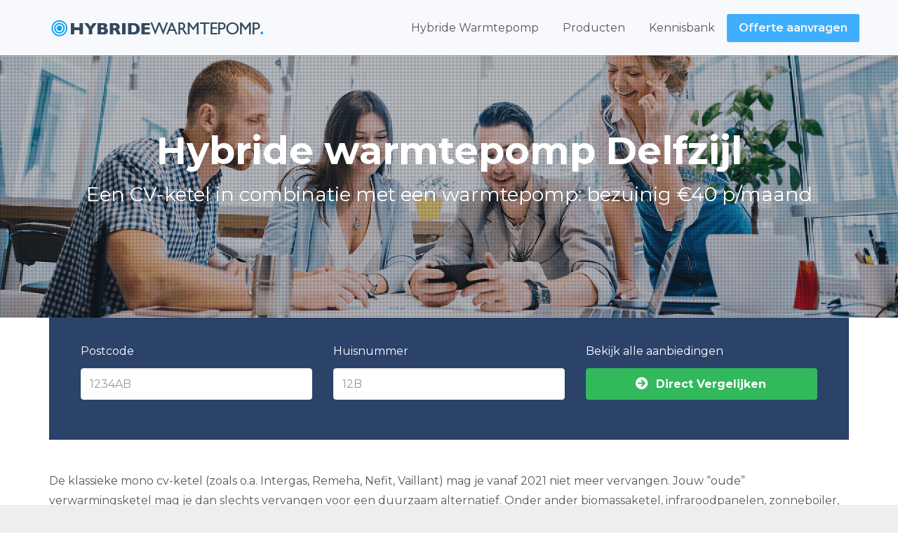

--- FILE ---
content_type: text/html; charset=UTF-8
request_url: https://www.hybridewarmtepompvergelijken.nl/delfzijl/
body_size: 17529
content:
<!DOCTYPE html>
<html lang="nl-NL" class="js">
<head>
        <meta charset="UTF-8">
    <meta http-equiv="X-UA-Compatible" content="IE=edge">
    <meta name="viewport" content="width=device-width, initial-scale=1">
    <!-- The above 3 meta tags *must* come first in the head; any other head content must come *after* these tags -->

    <link rel="profile" href="http://gmpg.org/xfn/11">
    <link rel="pingback" href="https://www.hybridewarmtepompvergelijken.nl/xmlrpc.php">

    <meta name='robots' content='index, follow, max-image-preview:large, max-snippet:-1, max-video-preview:-1' />

	<!-- This site is optimized with the Yoast SEO plugin v26.7 - https://yoast.com/wordpress/plugins/seo/ -->
	<title>Hybride warmtepomp Delfzijl | Buitenlucht of Ventilatie pomp</title>
<link data-rocket-preload as="style" href="https://fonts.googleapis.com/css?family=Montserrat%3A100%2C200%2C300%2C400%2C500%2C600%2C700%2C800%2C900%2C100italic%2C200italic%2C300italic%2C400italic%2C500italic%2C600italic%2C700italic%2C800italic%2C900italic&#038;display=swap" rel="preload">
<link href="https://fonts.googleapis.com/css?family=Montserrat%3A100%2C200%2C300%2C400%2C500%2C600%2C700%2C800%2C900%2C100italic%2C200italic%2C300italic%2C400italic%2C500italic%2C600italic%2C700italic%2C800italic%2C900italic&#038;display=swap" media="print" onload="this.media=&#039;all&#039;" rel="stylesheet">
<noscript data-wpr-hosted-gf-parameters=""><link rel="stylesheet" href="https://fonts.googleapis.com/css?family=Montserrat%3A100%2C200%2C300%2C400%2C500%2C600%2C700%2C800%2C900%2C100italic%2C200italic%2C300italic%2C400italic%2C500italic%2C600italic%2C700italic%2C800italic%2C900italic&#038;display=swap"></noscript>
	<meta name="description" content="Wil jij een hybride warmtepomp laten installeren in jouw woning in Delfzijl? Bekijk hier alle info over de buitenlucht- of ventilatiewarmtepomp. Betaalbaar, hoge subsidies en gemakkelijk te installeren. Vind direct een geschikt installatiebedrijf uit de buurt." />
	<link rel="canonical" href="https://www.hybridewarmtepompvergelijken.nl/delfzijl/" />
	<meta property="og:locale" content="nl_NL" />
	<meta property="og:type" content="article" />
	<meta property="og:title" content="Hybride warmtepomp Delfzijl | Buitenlucht of Ventilatie pomp" />
	<meta property="og:description" content="Wil jij een hybride warmtepomp laten installeren in jouw woning in Delfzijl? Bekijk hier alle info over de buitenlucht- of ventilatiewarmtepomp. Betaalbaar, hoge subsidies en gemakkelijk te installeren. Vind direct een geschikt installatiebedrijf uit de buurt." />
	<meta property="og:url" content="https://www.hybridewarmtepompvergelijken.nl/delfzijl/" />
	<meta property="og:site_name" content="Hybride Warmtepomp Vergelijken" />
	<meta property="article:modified_time" content="2018-06-01T12:29:54+00:00" />
	<meta property="og:image" content="https://www.hybridewarmtepompvergelijken.nl/wp-content/uploads/2018/05/hybride-warmtepomp-delfzijl.png" />
	<meta name="twitter:card" content="summary_large_image" />
	<meta name="twitter:label1" content="Geschatte leestijd" />
	<meta name="twitter:data1" content="11 minuten" />
	<script type="application/ld+json" class="yoast-schema-graph">{"@context":"https://schema.org","@graph":[{"@type":"WebPage","@id":"https://www.hybridewarmtepompvergelijken.nl/delfzijl/","url":"https://www.hybridewarmtepompvergelijken.nl/delfzijl/","name":"Hybride warmtepomp Delfzijl | Buitenlucht of Ventilatie pomp","isPartOf":{"@id":"https://www.hybridewarmtepompvergelijken.nl/#website"},"primaryImageOfPage":{"@id":"https://www.hybridewarmtepompvergelijken.nl/delfzijl/#primaryimage"},"image":{"@id":"https://www.hybridewarmtepompvergelijken.nl/delfzijl/#primaryimage"},"thumbnailUrl":"https://www.hybridewarmtepompvergelijken.nl/wp-content/uploads/2018/05/hybride-warmtepomp-delfzijl.png","datePublished":"2018-06-01T12:24:40+00:00","dateModified":"2018-06-01T12:29:54+00:00","description":"Wil jij een hybride warmtepomp laten installeren in jouw woning in Delfzijl? Bekijk hier alle info over de buitenlucht- of ventilatiewarmtepomp. Betaalbaar, hoge subsidies en gemakkelijk te installeren. Vind direct een geschikt installatiebedrijf uit de buurt.","breadcrumb":{"@id":"https://www.hybridewarmtepompvergelijken.nl/delfzijl/#breadcrumb"},"inLanguage":"nl-NL","potentialAction":[{"@type":"ReadAction","target":["https://www.hybridewarmtepompvergelijken.nl/delfzijl/"]}]},{"@type":"ImageObject","inLanguage":"nl-NL","@id":"https://www.hybridewarmtepompvergelijken.nl/delfzijl/#primaryimage","url":"https://www.hybridewarmtepompvergelijken.nl/wp-content/uploads/2018/05/hybride-warmtepomp-delfzijl.png","contentUrl":"https://www.hybridewarmtepompvergelijken.nl/wp-content/uploads/2018/05/hybride-warmtepomp-delfzijl.png"},{"@type":"BreadcrumbList","@id":"https://www.hybridewarmtepompvergelijken.nl/delfzijl/#breadcrumb","itemListElement":[{"@type":"ListItem","position":1,"name":"Home","item":"https://www.hybridewarmtepompvergelijken.nl/"},{"@type":"ListItem","position":2,"name":"Hybride warmtepomp Delfzijl"}]},{"@type":"WebSite","@id":"https://www.hybridewarmtepompvergelijken.nl/#website","url":"https://www.hybridewarmtepompvergelijken.nl/","name":"Hybride Warmtepomp Vergelijken","description":"Een hybride warmtepomp systeem installatie","potentialAction":[{"@type":"SearchAction","target":{"@type":"EntryPoint","urlTemplate":"https://www.hybridewarmtepompvergelijken.nl/?s={search_term_string}"},"query-input":{"@type":"PropertyValueSpecification","valueRequired":true,"valueName":"search_term_string"}}],"inLanguage":"nl-NL"}]}</script>
	<!-- / Yoast SEO plugin. -->


<link rel='dns-prefetch' href='//fonts.googleapis.com' />
<link href='https://fonts.gstatic.com' crossorigin rel='preconnect' />
<link rel="alternate" type="application/rss+xml" title="Hybride Warmtepomp Vergelijken &raquo; feed" href="https://www.hybridewarmtepompvergelijken.nl/feed/" />
<link rel="alternate" type="application/rss+xml" title="Hybride Warmtepomp Vergelijken &raquo; reacties feed" href="https://www.hybridewarmtepompvergelijken.nl/comments/feed/" />
<link rel="alternate" title="oEmbed (JSON)" type="application/json+oembed" href="https://www.hybridewarmtepompvergelijken.nl/wp-json/oembed/1.0/embed?url=https%3A%2F%2Fwww.hybridewarmtepompvergelijken.nl%2Fdelfzijl%2F" />
<link rel="alternate" title="oEmbed (XML)" type="text/xml+oembed" href="https://www.hybridewarmtepompvergelijken.nl/wp-json/oembed/1.0/embed?url=https%3A%2F%2Fwww.hybridewarmtepompvergelijken.nl%2Fdelfzijl%2F&#038;format=xml" />
<style id='wp-img-auto-sizes-contain-inline-css' type='text/css'>
img:is([sizes=auto i],[sizes^="auto," i]){contain-intrinsic-size:3000px 1500px}
/*# sourceURL=wp-img-auto-sizes-contain-inline-css */
</style>
<style id='wp-emoji-styles-inline-css' type='text/css'>

	img.wp-smiley, img.emoji {
		display: inline !important;
		border: none !important;
		box-shadow: none !important;
		height: 1em !important;
		width: 1em !important;
		margin: 0 0.07em !important;
		vertical-align: -0.1em !important;
		background: none !important;
		padding: 0 !important;
	}
/*# sourceURL=wp-emoji-styles-inline-css */
</style>
<style id='wp-block-library-inline-css' type='text/css'>
:root{--wp-block-synced-color:#7a00df;--wp-block-synced-color--rgb:122,0,223;--wp-bound-block-color:var(--wp-block-synced-color);--wp-editor-canvas-background:#ddd;--wp-admin-theme-color:#007cba;--wp-admin-theme-color--rgb:0,124,186;--wp-admin-theme-color-darker-10:#006ba1;--wp-admin-theme-color-darker-10--rgb:0,107,160.5;--wp-admin-theme-color-darker-20:#005a87;--wp-admin-theme-color-darker-20--rgb:0,90,135;--wp-admin-border-width-focus:2px}@media (min-resolution:192dpi){:root{--wp-admin-border-width-focus:1.5px}}.wp-element-button{cursor:pointer}:root .has-very-light-gray-background-color{background-color:#eee}:root .has-very-dark-gray-background-color{background-color:#313131}:root .has-very-light-gray-color{color:#eee}:root .has-very-dark-gray-color{color:#313131}:root .has-vivid-green-cyan-to-vivid-cyan-blue-gradient-background{background:linear-gradient(135deg,#00d084,#0693e3)}:root .has-purple-crush-gradient-background{background:linear-gradient(135deg,#34e2e4,#4721fb 50%,#ab1dfe)}:root .has-hazy-dawn-gradient-background{background:linear-gradient(135deg,#faaca8,#dad0ec)}:root .has-subdued-olive-gradient-background{background:linear-gradient(135deg,#fafae1,#67a671)}:root .has-atomic-cream-gradient-background{background:linear-gradient(135deg,#fdd79a,#004a59)}:root .has-nightshade-gradient-background{background:linear-gradient(135deg,#330968,#31cdcf)}:root .has-midnight-gradient-background{background:linear-gradient(135deg,#020381,#2874fc)}:root{--wp--preset--font-size--normal:16px;--wp--preset--font-size--huge:42px}.has-regular-font-size{font-size:1em}.has-larger-font-size{font-size:2.625em}.has-normal-font-size{font-size:var(--wp--preset--font-size--normal)}.has-huge-font-size{font-size:var(--wp--preset--font-size--huge)}.has-text-align-center{text-align:center}.has-text-align-left{text-align:left}.has-text-align-right{text-align:right}.has-fit-text{white-space:nowrap!important}#end-resizable-editor-section{display:none}.aligncenter{clear:both}.items-justified-left{justify-content:flex-start}.items-justified-center{justify-content:center}.items-justified-right{justify-content:flex-end}.items-justified-space-between{justify-content:space-between}.screen-reader-text{border:0;clip-path:inset(50%);height:1px;margin:-1px;overflow:hidden;padding:0;position:absolute;width:1px;word-wrap:normal!important}.screen-reader-text:focus{background-color:#ddd;clip-path:none;color:#444;display:block;font-size:1em;height:auto;left:5px;line-height:normal;padding:15px 23px 14px;text-decoration:none;top:5px;width:auto;z-index:100000}html :where(.has-border-color){border-style:solid}html :where([style*=border-top-color]){border-top-style:solid}html :where([style*=border-right-color]){border-right-style:solid}html :where([style*=border-bottom-color]){border-bottom-style:solid}html :where([style*=border-left-color]){border-left-style:solid}html :where([style*=border-width]){border-style:solid}html :where([style*=border-top-width]){border-top-style:solid}html :where([style*=border-right-width]){border-right-style:solid}html :where([style*=border-bottom-width]){border-bottom-style:solid}html :where([style*=border-left-width]){border-left-style:solid}html :where(img[class*=wp-image-]){height:auto;max-width:100%}:where(figure){margin:0 0 1em}html :where(.is-position-sticky){--wp-admin--admin-bar--position-offset:var(--wp-admin--admin-bar--height,0px)}@media screen and (max-width:600px){html :where(.is-position-sticky){--wp-admin--admin-bar--position-offset:0px}}

/*# sourceURL=wp-block-library-inline-css */
</style><style id='global-styles-inline-css' type='text/css'>
:root{--wp--preset--aspect-ratio--square: 1;--wp--preset--aspect-ratio--4-3: 4/3;--wp--preset--aspect-ratio--3-4: 3/4;--wp--preset--aspect-ratio--3-2: 3/2;--wp--preset--aspect-ratio--2-3: 2/3;--wp--preset--aspect-ratio--16-9: 16/9;--wp--preset--aspect-ratio--9-16: 9/16;--wp--preset--color--black: #000000;--wp--preset--color--cyan-bluish-gray: #abb8c3;--wp--preset--color--white: #ffffff;--wp--preset--color--pale-pink: #f78da7;--wp--preset--color--vivid-red: #cf2e2e;--wp--preset--color--luminous-vivid-orange: #ff6900;--wp--preset--color--luminous-vivid-amber: #fcb900;--wp--preset--color--light-green-cyan: #7bdcb5;--wp--preset--color--vivid-green-cyan: #00d084;--wp--preset--color--pale-cyan-blue: #8ed1fc;--wp--preset--color--vivid-cyan-blue: #0693e3;--wp--preset--color--vivid-purple: #9b51e0;--wp--preset--gradient--vivid-cyan-blue-to-vivid-purple: linear-gradient(135deg,rgb(6,147,227) 0%,rgb(155,81,224) 100%);--wp--preset--gradient--light-green-cyan-to-vivid-green-cyan: linear-gradient(135deg,rgb(122,220,180) 0%,rgb(0,208,130) 100%);--wp--preset--gradient--luminous-vivid-amber-to-luminous-vivid-orange: linear-gradient(135deg,rgb(252,185,0) 0%,rgb(255,105,0) 100%);--wp--preset--gradient--luminous-vivid-orange-to-vivid-red: linear-gradient(135deg,rgb(255,105,0) 0%,rgb(207,46,46) 100%);--wp--preset--gradient--very-light-gray-to-cyan-bluish-gray: linear-gradient(135deg,rgb(238,238,238) 0%,rgb(169,184,195) 100%);--wp--preset--gradient--cool-to-warm-spectrum: linear-gradient(135deg,rgb(74,234,220) 0%,rgb(151,120,209) 20%,rgb(207,42,186) 40%,rgb(238,44,130) 60%,rgb(251,105,98) 80%,rgb(254,248,76) 100%);--wp--preset--gradient--blush-light-purple: linear-gradient(135deg,rgb(255,206,236) 0%,rgb(152,150,240) 100%);--wp--preset--gradient--blush-bordeaux: linear-gradient(135deg,rgb(254,205,165) 0%,rgb(254,45,45) 50%,rgb(107,0,62) 100%);--wp--preset--gradient--luminous-dusk: linear-gradient(135deg,rgb(255,203,112) 0%,rgb(199,81,192) 50%,rgb(65,88,208) 100%);--wp--preset--gradient--pale-ocean: linear-gradient(135deg,rgb(255,245,203) 0%,rgb(182,227,212) 50%,rgb(51,167,181) 100%);--wp--preset--gradient--electric-grass: linear-gradient(135deg,rgb(202,248,128) 0%,rgb(113,206,126) 100%);--wp--preset--gradient--midnight: linear-gradient(135deg,rgb(2,3,129) 0%,rgb(40,116,252) 100%);--wp--preset--font-size--small: 13px;--wp--preset--font-size--medium: 20px;--wp--preset--font-size--large: 36px;--wp--preset--font-size--x-large: 42px;--wp--preset--spacing--20: 0.44rem;--wp--preset--spacing--30: 0.67rem;--wp--preset--spacing--40: 1rem;--wp--preset--spacing--50: 1.5rem;--wp--preset--spacing--60: 2.25rem;--wp--preset--spacing--70: 3.38rem;--wp--preset--spacing--80: 5.06rem;--wp--preset--shadow--natural: 6px 6px 9px rgba(0, 0, 0, 0.2);--wp--preset--shadow--deep: 12px 12px 50px rgba(0, 0, 0, 0.4);--wp--preset--shadow--sharp: 6px 6px 0px rgba(0, 0, 0, 0.2);--wp--preset--shadow--outlined: 6px 6px 0px -3px rgb(255, 255, 255), 6px 6px rgb(0, 0, 0);--wp--preset--shadow--crisp: 6px 6px 0px rgb(0, 0, 0);}:where(.is-layout-flex){gap: 0.5em;}:where(.is-layout-grid){gap: 0.5em;}body .is-layout-flex{display: flex;}.is-layout-flex{flex-wrap: wrap;align-items: center;}.is-layout-flex > :is(*, div){margin: 0;}body .is-layout-grid{display: grid;}.is-layout-grid > :is(*, div){margin: 0;}:where(.wp-block-columns.is-layout-flex){gap: 2em;}:where(.wp-block-columns.is-layout-grid){gap: 2em;}:where(.wp-block-post-template.is-layout-flex){gap: 1.25em;}:where(.wp-block-post-template.is-layout-grid){gap: 1.25em;}.has-black-color{color: var(--wp--preset--color--black) !important;}.has-cyan-bluish-gray-color{color: var(--wp--preset--color--cyan-bluish-gray) !important;}.has-white-color{color: var(--wp--preset--color--white) !important;}.has-pale-pink-color{color: var(--wp--preset--color--pale-pink) !important;}.has-vivid-red-color{color: var(--wp--preset--color--vivid-red) !important;}.has-luminous-vivid-orange-color{color: var(--wp--preset--color--luminous-vivid-orange) !important;}.has-luminous-vivid-amber-color{color: var(--wp--preset--color--luminous-vivid-amber) !important;}.has-light-green-cyan-color{color: var(--wp--preset--color--light-green-cyan) !important;}.has-vivid-green-cyan-color{color: var(--wp--preset--color--vivid-green-cyan) !important;}.has-pale-cyan-blue-color{color: var(--wp--preset--color--pale-cyan-blue) !important;}.has-vivid-cyan-blue-color{color: var(--wp--preset--color--vivid-cyan-blue) !important;}.has-vivid-purple-color{color: var(--wp--preset--color--vivid-purple) !important;}.has-black-background-color{background-color: var(--wp--preset--color--black) !important;}.has-cyan-bluish-gray-background-color{background-color: var(--wp--preset--color--cyan-bluish-gray) !important;}.has-white-background-color{background-color: var(--wp--preset--color--white) !important;}.has-pale-pink-background-color{background-color: var(--wp--preset--color--pale-pink) !important;}.has-vivid-red-background-color{background-color: var(--wp--preset--color--vivid-red) !important;}.has-luminous-vivid-orange-background-color{background-color: var(--wp--preset--color--luminous-vivid-orange) !important;}.has-luminous-vivid-amber-background-color{background-color: var(--wp--preset--color--luminous-vivid-amber) !important;}.has-light-green-cyan-background-color{background-color: var(--wp--preset--color--light-green-cyan) !important;}.has-vivid-green-cyan-background-color{background-color: var(--wp--preset--color--vivid-green-cyan) !important;}.has-pale-cyan-blue-background-color{background-color: var(--wp--preset--color--pale-cyan-blue) !important;}.has-vivid-cyan-blue-background-color{background-color: var(--wp--preset--color--vivid-cyan-blue) !important;}.has-vivid-purple-background-color{background-color: var(--wp--preset--color--vivid-purple) !important;}.has-black-border-color{border-color: var(--wp--preset--color--black) !important;}.has-cyan-bluish-gray-border-color{border-color: var(--wp--preset--color--cyan-bluish-gray) !important;}.has-white-border-color{border-color: var(--wp--preset--color--white) !important;}.has-pale-pink-border-color{border-color: var(--wp--preset--color--pale-pink) !important;}.has-vivid-red-border-color{border-color: var(--wp--preset--color--vivid-red) !important;}.has-luminous-vivid-orange-border-color{border-color: var(--wp--preset--color--luminous-vivid-orange) !important;}.has-luminous-vivid-amber-border-color{border-color: var(--wp--preset--color--luminous-vivid-amber) !important;}.has-light-green-cyan-border-color{border-color: var(--wp--preset--color--light-green-cyan) !important;}.has-vivid-green-cyan-border-color{border-color: var(--wp--preset--color--vivid-green-cyan) !important;}.has-pale-cyan-blue-border-color{border-color: var(--wp--preset--color--pale-cyan-blue) !important;}.has-vivid-cyan-blue-border-color{border-color: var(--wp--preset--color--vivid-cyan-blue) !important;}.has-vivid-purple-border-color{border-color: var(--wp--preset--color--vivid-purple) !important;}.has-vivid-cyan-blue-to-vivid-purple-gradient-background{background: var(--wp--preset--gradient--vivid-cyan-blue-to-vivid-purple) !important;}.has-light-green-cyan-to-vivid-green-cyan-gradient-background{background: var(--wp--preset--gradient--light-green-cyan-to-vivid-green-cyan) !important;}.has-luminous-vivid-amber-to-luminous-vivid-orange-gradient-background{background: var(--wp--preset--gradient--luminous-vivid-amber-to-luminous-vivid-orange) !important;}.has-luminous-vivid-orange-to-vivid-red-gradient-background{background: var(--wp--preset--gradient--luminous-vivid-orange-to-vivid-red) !important;}.has-very-light-gray-to-cyan-bluish-gray-gradient-background{background: var(--wp--preset--gradient--very-light-gray-to-cyan-bluish-gray) !important;}.has-cool-to-warm-spectrum-gradient-background{background: var(--wp--preset--gradient--cool-to-warm-spectrum) !important;}.has-blush-light-purple-gradient-background{background: var(--wp--preset--gradient--blush-light-purple) !important;}.has-blush-bordeaux-gradient-background{background: var(--wp--preset--gradient--blush-bordeaux) !important;}.has-luminous-dusk-gradient-background{background: var(--wp--preset--gradient--luminous-dusk) !important;}.has-pale-ocean-gradient-background{background: var(--wp--preset--gradient--pale-ocean) !important;}.has-electric-grass-gradient-background{background: var(--wp--preset--gradient--electric-grass) !important;}.has-midnight-gradient-background{background: var(--wp--preset--gradient--midnight) !important;}.has-small-font-size{font-size: var(--wp--preset--font-size--small) !important;}.has-medium-font-size{font-size: var(--wp--preset--font-size--medium) !important;}.has-large-font-size{font-size: var(--wp--preset--font-size--large) !important;}.has-x-large-font-size{font-size: var(--wp--preset--font-size--x-large) !important;}
/*# sourceURL=global-styles-inline-css */
</style>

<style id='classic-theme-styles-inline-css' type='text/css'>
/*! This file is auto-generated */
.wp-block-button__link{color:#fff;background-color:#32373c;border-radius:9999px;box-shadow:none;text-decoration:none;padding:calc(.667em + 2px) calc(1.333em + 2px);font-size:1.125em}.wp-block-file__button{background:#32373c;color:#fff;text-decoration:none}
/*# sourceURL=/wp-includes/css/classic-themes.min.css */
</style>
<link data-minify="1" rel='stylesheet' id='bootstrap-css' href='https://www.hybridewarmtepompvergelijken.nl/wp-content/cache/min/1/wp-content/themes/warmtepomp/bower_components/bootstrap/dist/css/bootstrap.min.css?ver=1674476665' type='text/css' media='all' />
<link data-minify="1" rel='stylesheet' id='fontawesome-css' href='https://www.hybridewarmtepompvergelijken.nl/wp-content/cache/min/1/wp-content/themes/warmtepomp/bower_components/fontawesome/css/font-awesome.min.css?ver=1674476665' type='text/css' media='all' />
<link rel='stylesheet' id='animate-css' href='https://www.hybridewarmtepompvergelijken.nl/wp-content/themes/warmtepomp/bower_components/animate.css/animate.min.css?ver=6.9' type='text/css' media='all' />
<link data-minify="1" rel='stylesheet' id='magnific-popup-css' href='https://www.hybridewarmtepompvergelijken.nl/wp-content/cache/min/1/wp-content/themes/warmtepomp/bower_components/magnific-popup/dist/magnific-popup.css?ver=1674476665' type='text/css' media='all' />
<link data-minify="1" rel='stylesheet' id='leadinjection-style-css' href='https://www.hybridewarmtepompvergelijken.nl/wp-content/cache/min/1/wp-content/themes/warmtepomp/style.css?ver=1674476665' type='text/css' media='all' />
<link data-minify="1" rel='stylesheet' id='mm_icomoon-css' href='https://www.hybridewarmtepompvergelijken.nl/wp-content/cache/min/1/wp-content/plugins/mega_main_menu/framework/src/css/icomoon.css?ver=1674476665' type='text/css' media='all' />
<link data-minify="1" rel='stylesheet' id='mmm_mega_main_menu-css' href='https://www.hybridewarmtepompvergelijken.nl/wp-content/cache/min/1/wp-content/plugins/mega_main_menu/src/css/cache.skin.css?ver=1674476665' type='text/css' media='all' />
<link data-minify="1" rel='stylesheet' id='js_composer_front-css' href='https://www.hybridewarmtepompvergelijken.nl/wp-content/cache/min/1/wp-content/plugins/js_composer/assets/css/js_composer.min.css?ver=1674476665' type='text/css' media='all' />
<link data-minify="1" rel='stylesheet' id='bsf-Defaults-css' href='https://www.hybridewarmtepompvergelijken.nl/wp-content/cache/min/1/wp-content/uploads/smile_fonts/Defaults/Defaults.css?ver=1674476666' type='text/css' media='all' />
<link data-minify="1" rel='stylesheet' id='ultimate-vc-addons-style-min-css' href='https://www.hybridewarmtepompvergelijken.nl/wp-content/cache/min/1/wp-content/plugins/Ultimate_VC_Addons/assets/min-css/ultimate.min.css?ver=1674476666' type='text/css' media='all' />
<noscript></noscript><script type="text/javascript" src="https://www.hybridewarmtepompvergelijken.nl/wp-includes/js/jquery/jquery.min.js?ver=3.7.1" id="jquery-core-js"></script>
<script type="text/javascript" src="https://www.hybridewarmtepompvergelijken.nl/wp-includes/js/jquery/jquery-migrate.min.js?ver=3.4.1" id="jquery-migrate-js" data-rocket-defer defer></script>
<script type="text/javascript" src="https://www.hybridewarmtepompvergelijken.nl/wp-includes/js/jquery/ui/core.min.js?ver=1.13.3" id="jquery-ui-core-js" data-rocket-defer defer></script>
<script type="text/javascript" src="https://www.hybridewarmtepompvergelijken.nl/wp-content/plugins/Ultimate_VC_Addons/assets/min-js/ultimate.min.js?ver=3.19.14" id="ultimate-vc-addons-script-js" data-rocket-defer defer></script>
<script type="text/javascript" src="https://www.hybridewarmtepompvergelijken.nl/wp-content/plugins/Ultimate_VC_Addons/assets/min-js/ultimate_bg.min.js?ver=3.19.14" id="ultimate-vc-addons-row-bg-js" data-rocket-defer defer></script>
<link rel="https://api.w.org/" href="https://www.hybridewarmtepompvergelijken.nl/wp-json/" /><link rel="alternate" title="JSON" type="application/json" href="https://www.hybridewarmtepompvergelijken.nl/wp-json/wp/v2/pages/1257" /><link rel="EditURI" type="application/rsd+xml" title="RSD" href="https://www.hybridewarmtepompvergelijken.nl/xmlrpc.php?rsd" />
<meta name="generator" content="WordPress 6.9" />
<link rel='shortlink' href='https://www.hybridewarmtepompvergelijken.nl/?p=1257' />
<meta name="generator" content="Redux 4.5.10" /><meta name="generator" content="Powered by WPBakery Page Builder - drag and drop page builder for WordPress."/>
		<style type="text/css" id="wp-custom-css">
			.rg-container {
  font-family: 'Lato', Helvetica, Arial, sans-serif;
  font-size: 16px;
  line-height: 1.4;
  margin: 0;
  padding: 1em 0.5em;
  color: #222;
}
.rg-header {
  margin-bottom: 1em;
  text-align: left;
}

.rg-header > * {
  display: block;
}
.rg-hed {
  font-weight: bold;
  font-size: 1.4em;
}
.rg-dek {
  font-size: 1em;
}

.rg-source {
  margin: 0;
  font-size: 0.75em;
  text-align: right;
}
.rg-source .pre-colon {
  text-transform: uppercase;
}

.rg-source .post-colon {
  font-weight: bold;
}

/* table */
table.rg-table {
  width: 100%;
  margin-bottom: 0.5em;
  font-size: 1em;
  border-collapse: collapse;
  border-spacing: 0;
}
table.rg-table tr {
  -moz-box-sizing: border-box;
  box-sizing: border-box;
  margin: 0;
  padding: 0;
  border: 0;
  font-size: 100%;
  font: inherit;
  vertical-align: baseline;
  text-align: left;
  color: #333;
}
table.rg-table thead {
  border-bottom: 3px solid #ddd;
}
table.rg-table tr {
  border-bottom: 1px solid #ddd;
  color: #222;
}
table.rg-table tr.highlight {
  background-color: #dcf1f0 !important;
}
table.rg-table.zebra tr:nth-child(even) {
  background-color: #f6f6f6;
}
table.rg-table th {
  font-weight: bold;
  padding: 0.35em;
  font-size: 0.9em;
}
table.rg-table td {
  padding: 0.35em;
  font-size: 0.9em;
}
table.rg-table .highlight td {
  font-weight: bold;
}
table.rg-table th.number,
td.number {
  text-align: right;
}

/* media queries */
@media screen and (max-width: 600px) {
  .rg-container {
    max-width: 600px;
    margin: 0 auto;
  }
  table.rg-table {
    width: 100%;
  }
  table.rg-table tr.hide-mobile,
  table.rg-table th.hide-mobile,
  table.rg-table td.hide-mobile {
    display: none;
  }
  table.rg-table thead {
    display: none;
  }
  table.rg-table tbody {
    width: 100%;
  }
  table.rg-table tr,
  table.rg-table th,
  table.rg-table td {
    display: block;
    padding: 0;
  }
  table.rg-table tr {
    border-bottom: none;
    margin: 0 0 1em 0;
    padding: 0.5em;
  }
  table.rg-table tr.highlight {
    background-color: inherit !important;
  }
  table.rg-table.zebra tr:nth-child(even) {
    background-color: transparent;
  }
  table.rg-table.zebra td:nth-child(even) {
    background-color: #f6f6f6;
  }
  table.rg-table tr:nth-child(even) {
    background-color: transparent;
  }
  table.rg-table td {
    padding: 0.5em 0 0.25em 0;
    border-bottom: 1px dotted #ccc;
    text-align: right;
  }
  table.rg-table td[data-title]:before {
    content: attr(data-title);
    font-weight: bold;
    display: inline-block;
    content: attr(data-title);
    float: left;
    margin-right: 0.5em;
    font-size: 0.95em;
  }
  table.rg-table td:last-child {
    padding-right: 0;
    border-bottom: 2px solid #ccc;
  }
  table.rg-table td:empty {
    display: none;
  }
  table.rg-table .highlight td {
    background-color: inherit;
    font-weight: normal;
  }
}
.responsive {
    width: 100%;
    height: auto;
}
h1.li-heading small {
    font-size: 28px;
    line-height: 51px;
}
.wpcf7-submit {
    color: #ffffff;
    background: #4b90ff;
}
.nf-form-fields-required {
  display: none;
}		</style>
		<style id="rdx_option-dynamic-css" title="dynamic-css" class="redux-options-output">h1,h2,h3,h4,h5,h6{font-family:Montserrat;font-weight:400;font-style:normal;}body{font-family:Montserrat;line-height:28px;font-weight:400;font-style:normal;color:#575756;font-size:16px;}body,.js div#preloader{background-color:#eeeeee;}.page-container{background-color:#ffffff;}.li-header{background-color:#f8f9fc;}.page-title h1,.page-title .breadcrumbs,.page-title .breadcrumbs li a{color:#FFFFFF;}</style><style type="text/css" data-type="vc_shortcodes-custom-css">.vc_custom_1527602404790{margin-bottom: 0px !important;border-bottom-width: 0px !important;padding-bottom: 0px !important;}.vc_custom_1523607391107{margin-top: -100px !important;border-top-width: -100px !important;padding-top: -100px !important;}.vc_custom_1527602098851{margin-top: -40px !important;}.vc_custom_1527671787367{margin-top: -40px !important;}.vc_custom_1527846066265{margin-top: -35px !important;margin-bottom: 0px !important;border-bottom-width: 0px !important;}.vc_custom_1527674649253{margin-top: -50px !important;padding-top: 25px !important;padding-bottom: 25px !important;}.vc_custom_1527846083387{margin-top: -30px !important;}.vc_custom_1527603167536{margin-top: -35px !important;}.vc_custom_1527604844357{margin-top: -30px !important;margin-bottom: -30px !important;border-bottom-width: 0px !important;background-position: center !important;background-repeat: no-repeat !important;background-size: cover !important;}.vc_custom_1527846100795{padding-top: 60px !important;padding-bottom: 50px !important;}.vc_custom_1527672456129{margin-top: -85px !important;margin-bottom: -20px !important;}.vc_custom_1527846128284{padding-top: 40px !important;padding-bottom: 40px !important;}.vc_custom_1527672424991{margin-top: -85px !important;margin-bottom: 0px !important;padding-top: 85px !important;padding-bottom: 85px !important;background-color: #2b4269 !important;background-position: 0 0 !important;background-repeat: repeat !important;}.vc_custom_1527599304923{margin-bottom: 150px !important;padding-top: 100px !important;}.vc_custom_1527601007942{padding-top: 1px !important;padding-right: 30px !important;padding-bottom: 1px !important;padding-left: 30px !important;background-color: #2b4269 !important;}.vc_custom_1527671714707{padding-top: 20px !important;padding-right: 20px !important;padding-bottom: 20px !important;padding-left: 20px !important;background-color: #e9f5fd !important;}.vc_custom_1527671720983{background-color: #80e6fc !important;}.vc_custom_1527600976360{margin-bottom: 15px !important;}.vc_custom_1527603487142{margin-top: 25px !important;}.vc_custom_1527600317829{background-color: #2b4269 !important;}.vc_custom_1526991698418{padding-top: 30px !important;padding-bottom: 70px !important;}.vc_custom_1527085871945{padding-top: 25px !important;padding-right: 25px !important;padding-bottom: 25px !important;padding-left: 25px !important;}.vc_custom_1527673985021{margin-top: -25px !important;margin-bottom: 25px !important;}.vc_custom_1527085871945{padding-top: 25px !important;padding-right: 25px !important;padding-bottom: 25px !important;padding-left: 25px !important;}.vc_custom_1527673938661{margin-top: -10px !important;margin-bottom: 20px !important;}</style><noscript><style> .wpb_animate_when_almost_visible { opacity: 1; }</style></noscript><noscript><style id="rocket-lazyload-nojs-css">.rll-youtube-player, [data-lazy-src]{display:none !important;}</style></noscript>
    
                    <link rel="shortcut icon" href="https://www.hybridewarmtepompvergelijken.nl/wp-content/uploads/2018/05/warmtepomp-icon.png"/>
        
    
    <!--[if lt IE 9]>
    <script src="https://www.hybridewarmtepompvergelijken.nl/wp-content/themes/warmtepomp/bower_components/html5shiv/dist/html5shiv.min.js"></script><script src="https://www.hybridewarmtepompvergelijken.nl/wp-content/themes/warmtepomp/bower_components/respond/dest/respond.min.js"></script>    <![endif]-->

    
<link rel='stylesheet' id='redux-custom-fonts-css' href='//www.hybridewarmtepompvergelijken.nl/wp-content/uploads/redux/custom-fonts/fonts.css?ver=1674476309' type='text/css' media='all' />
<link rel='stylesheet' id='vc_font_awesome_5_shims-css' href='https://www.hybridewarmtepompvergelijken.nl/wp-content/plugins/js_composer/assets/lib/bower/font-awesome/css/v4-shims.min.css?ver=6.10.0' type='text/css' media='all' />
<link data-minify="1" rel='stylesheet' id='vc_font_awesome_5-css' href='https://www.hybridewarmtepompvergelijken.nl/wp-content/cache/min/1/wp-content/plugins/js_composer/assets/lib/bower/font-awesome/css/all.min.css?ver=1674476681' type='text/css' media='all' />
<meta name="generator" content="WP Rocket 3.20.3" data-wpr-features="wpr_defer_js wpr_minify_js wpr_lazyload_images wpr_lazyload_iframes wpr_minify_css wpr_desktop" /></head>

<body class="wp-singular page-template-default page page-id-1257 wp-theme-warmtepomp mmm mega_main_menu-2-1-5 wpb-js-composer js-comp-ver-6.10.0 vc_responsive">


<div data-rocket-location-hash="55de61455d805c714fc3d083195a9e6b" id="li-page-top" class="page-container fluid">

    
<!-- start header nav -->

    <div data-rocket-location-hash="453f33dfdbd012eea8c50fc6f2dc66d8" class="li-header header-style-1 show">


        

        <nav class="navbar">
            
                
<!-- begin "mega_main_menu" -->
<div id="mega_main_menu" class="primary primary_style-flat icons-left first-lvl-align-right first-lvl-separator-none direction-horizontal fullwidth-disable pushing_content-disable mobile_minimized-enable dropdowns_trigger-hover dropdowns_animation-anim_2 include-logo no-search no-woo_cart no-buddypress responsive-enable coercive_styles-disable indefinite_location_mode-disable language_direction-ltr version-2-1-5 mega_main mega_main_menu">
	<div class="menu_holder">
	<div class="mmm_fullwidth_container"></div><!-- class="fullwidth_container" -->
		<div class="menu_inner">
			<span class="nav_logo">
				<a class="logo_link" href="https://www.hybridewarmtepompvergelijken.nl" title="Hybride Warmtepomp Vergelijken">
					<img src="data:image/svg+xml,%3Csvg%20xmlns='http://www.w3.org/2000/svg'%20viewBox='0%200%200%200'%3E%3C/svg%3E" alt="Hybride Warmtepomp Vergelijken" data-lazy-src="https://www.hybridewarmtepompvergelijken.nl/wp-content/uploads/2018/05/hybride-warmtepomp-vergelijken.png" /><noscript><img src="https://www.hybridewarmtepompvergelijken.nl/wp-content/uploads/2018/05/hybride-warmtepomp-vergelijken.png" alt="Hybride Warmtepomp Vergelijken" /></noscript>
				</a>
				<a class="mobile_toggle">
					<span class="mobile_button">
						MENU &nbsp;
						<span class="symbol_menu">&equiv;</span>
						<span class="symbol_cross">&#x2573;</span>
					</span><!-- class="mobile_button" -->
				</a>
			</span><!-- /class="nav_logo" -->
				<ul id="mega_main_menu_ul" class="mega_main_menu_ul">
<li id="menu-item-95" class="menu-item menu-item-type-post_type menu-item-object-page menu-item-home menu-item-95 default_dropdown default_style drop_to_right submenu_default_width columns1">
	<a href="https://www.hybridewarmtepompvergelijken.nl/" class="item_link  disable_icon" tabindex="1">
		<i class=""></i> 
		<span class="link_content">
			<span class="link_text">
				Hybride Warmtepomp
			</span>
		</span>
	</a>
</li>
<li id="menu-item-104" class="menu-item menu-item-type-post_type menu-item-object-page menu-item-104 default_dropdown default_style drop_to_right submenu_default_width columns1">
	<a href="https://www.hybridewarmtepompvergelijken.nl/producten/" class="item_link  disable_icon" tabindex="2">
		<i class=""></i> 
		<span class="link_content">
			<span class="link_text">
				Producten
			</span>
		</span>
	</a>
</li>
<li id="menu-item-99" class="menu-item menu-item-type-taxonomy menu-item-object-category menu-item-99 default_dropdown default_style drop_to_right submenu_default_width columns1">
	<a href="https://www.hybridewarmtepompvergelijken.nl/kennisbank/" class="item_link  disable_icon" tabindex="3">
		<i class=""></i> 
		<span class="link_content">
			<span class="link_text">
				Kennisbank
			</span>
		</span>
	</a>
</li>
<li id="menu-item-9583" class="menu-item menu-item-type-custom menu-item-object-custom menu-item-9583 default_dropdown additional_style_1 drop_to_right submenu_default_width columns1">
	<a href="https://www.hybridewarmtepompvergelijken.nl/go/slimster/" class="item_link  disable_icon" tabindex="4">
		<i class=""></i> 
		<span class="link_content">
			<span class="link_text">
				Offerte aanvragen
			</span>
		</span>
	</a>
</li></ul>
		</div><!-- /class="menu_inner" -->
	</div><!-- /class="menu_holder" -->
</div><!-- /id="mega_main_menu" -->
                    </nav>

    </div>

<!-- end header nav -->


    <div data-rocket-location-hash="90eea44dbcc5063412bf44f0e1a37f1c" id="page" class="hfeed site ">
        <a class="skip-link screen-reader-text" href="#content">Skip to content</a>



        <div data-rocket-location-hash="9aeef69b3a30307314ed240f74205056" id="content" class="site-content">

<div id="primary" class="content-area">
    <main id="main" class="site-main">

        

                    <section class="wpb-content-wrapper"><div class="vc_row wpb_row vc_row-fluid vc_custom_1527602404790 vc_row-has-fill row_default"  ><div class="container"><div class="row vc_row "><div class="wpb_column vc_column_container vc_col-sm-12 " ><div class="vc_column-inner "><div class="wpb_wrapper">


    <h1 id="heading_696ea5af21d19" class="li-heading  center fw-bold   content-center-sm      vc_custom_1527599304923" style="color: #ffffff;" >
        Hybride warmtepomp Delfzijl        <small style="color: #ffffff;" class="fw-normal">Een CV-ketel in combinatie met een warmtepomp: bezuinig €40 p/maand</small>    </h1>



    </div></div></div></div></div></div><!-- Row Backgrounds --><div class="upb_bg_img" data-ultimate-bg="url(https://www.hybridewarmtepompvergelijken.nl/wp-content/uploads/2018/05/hybride-warmtepomp-expert.png)" data-image-id="id^151|url^https://www.hybridewarmtepompvergelijken.nl/wp-content/uploads/2018/05/hybride-warmtepomp-expert.png|caption^null|alt^hybride warmtepomp expert|title^hybride warmtepomp expert|description^null" data-ultimate-bg-style="vcpb-default" data-bg-img-repeat="no-repeat" data-bg-img-size="cover" data-bg-img-position="" data-parallx_sense="30" data-bg-override="full" data-bg_img_attach="scroll" data-upb-overlay-color="rgba(51,73,95,0.2)" data-upb-bg-animation="" data-fadeout="" data-bg-animation="left-animation" data-bg-animation-type="h" data-animation-repeat="repeat" data-fadeout-percentage="30" data-parallax-content="" data-parallax-content-sense="30" data-row-effect-mobile-disable="true" data-img-parallax-mobile-disable="true" data-rtl="false"  data-custom-vc-row=""  data-vc="6.10.0"  data-is_old_vc=""  data-theme-support=""   data-overlay="true" data-overlay-color="rgba(51,73,95,0.2)" data-overlay-pattern="https://www.hybridewarmtepompvergelijken.nl/wp-content/plugins/Ultimate_VC_Addons/assets/images/patterns/09.png" data-overlay-pattern-opacity="0.8" data-overlay-pattern-size="" data-overlay-pattern-attachment="scroll"    ></div><div class="vc_row wpb_row vc_row-fluid vc_custom_1523607391107 vc_row-has-fill row_default"  ><div class="container"><div class="row vc_row "><div class="wpb_column vc_column_container vc_col-sm-12 " ><div class="vc_column-inner "><div class="wpb_wrapper">
        <div id="textblock_696ea5af22bef" class="li-textblock          vc_custom_1527601007942" >
        <br><form action="/offerte-aanvragen/" method="GET">
<fieldset>
<div class="col-md-4"><span class="help-block" style="color: white;">Postcode</span><input id="zip" class="form-control input-md" name="zip" required="" type="text" placeholder="1234AB" /></div>
<div class="col-md-4"><span class="help-block" style="color: white;">Huisnummer</span><input id="huisnr" class="form-control input-md" name="huisnr" required="" type="text" placeholder="12B" /></div>
<div class="col-md-4"><span class="help-block" style="color: white;">Bekijk alle aanbiedingen</span><button id="singlebutton" class="btn btn-md btn-custom1 btn-block li-animate btn-icon-left animated flash" style="visibility: visible;" name="singlebutton" data-effect="flash"><i class="fa fa-arrow-circle-right"></i><strong>Direct Vergelijken</strong></button></div></fieldset>
</form><br><br>
    </div>


     </div></div></div></div></div></div><div class="vc_row wpb_row vc_row-fluid vc_custom_1527602098851 row_default"  ><div class="container"><div class="row vc_row "><div class="wpb_column vc_column_container vc_col-sm-12 " ><div class="vc_column-inner "><div class="wpb_wrapper">
        <div id="textblock_696ea5af242ad" class="li-textblock" >
        <p>De klassieke mono cv-ketel (zoals o.a. Intergas, Remeha, Nefit, Vaillant) mag je vanaf 2021 niet meer vervangen. Jouw &#8220;oude&#8221; verwarmingsketel mag je dan slechts vervangen voor een duurzaam alternatief. Onder ander biomassaketel, infraroodpanelen, zonneboiler, het warmtenet, pelletkachel of een warmtepomp. De laatstgenoemde is het meest interessant, maar er hangt ook een prijskaartje aan. Gelukkig is er een betaalbaar alternatief: het <u>hybride warmtepomp systeem in Delfzijl</u> met ketel. Dit is een combinatie van CV-ketel en warmtepomp. De investering is niet enorm, het past in vrijwel elke woning, en erg duurzaam. Hieronder signaleer je handige details over werking, energiekosten, kosten, verschillende soorten en meer. </p>
    </div>


     </div></div></div></div></div></div><div class="vc_row wpb_row vc_row-fluid vc_custom_1527671787367 vc_column-gap-10 vc_row-o-equal-height vc_row-flex row_default"  ><div class="container"><div class="row vc_row  vc_row-o-equal-height vc_row-flex vc_column-gap-10"><div class="wpb_column vc_column_container vc_col-sm-6 vc_col-has-fill " ><div class="vc_column-inner vc_custom_1527671714707"><div class="wpb_wrapper">


    <h4 id="heading_696ea5af24a63" class="li-heading  left fw-normal         vc_custom_1527600976360" style="color: #000000;" >
        Scroll snel naar            </h4>



    <div class="uavc-list-icon uavc-list-icon-wrapper ult-adjust-bottom-margin   "><ul class="uavc-list"><li><div class="uavc-list-content" id="list-icon-wrap-1415">
<div class="uavc-list-icon  " data-animation="" data-animation-delay="03" style="margin-right:5px;"><div class="ult-just-icon-wrapper  "><div class="align-icon" style="text-align:center;">
<div class="aio-icon none "  style="color:#1e73be;font-size:12px;display:inline-block;">
	<i class="Defaults-chevron-right"></i>
</div></div></div>
</div><span  data-ultimate-target='#list-icon-wrap-1415 .uavc-list-desc'  data-responsive-json-new='{"font-size":"","line-height":""}'  class="uavc-list-desc ult-responsive" style=""><a href="https://www.hybridewarmtepompvergelijken.nl/delfzijl/#wat-is-hybride-warmtepomp">Wat is een hybride warmtepomp?</a></span></div></li><li><div class="uavc-list-content" id="list-icon-wrap-4389">
<div class="uavc-list-icon  " data-animation="" data-animation-delay="03" style="margin-right:5px;"><div class="ult-just-icon-wrapper  "><div class="align-icon" style="text-align:center;">
<div class="aio-icon none "  style="color:#1e73be;font-size:12px;display:inline-block;">
	<i class="Defaults-chevron-right"></i>
</div></div></div>
</div><span  data-ultimate-target='#list-icon-wrap-4389 .uavc-list-desc'  data-responsive-json-new='{"font-size":"","line-height":""}'  class="uavc-list-desc ult-responsive" style=""><a href="https://www.hybridewarmtepompvergelijken.nl/delfzijl/#besparing-hybride-warmtepomp">Wat kan ik besparen met een hybride warmtepomp?</a></span></div></li><li><div class="uavc-list-content" id="list-icon-wrap-2914">
<div class="uavc-list-icon  " data-animation="" data-animation-delay="03" style="margin-right:5px;"><div class="ult-just-icon-wrapper  "><div class="align-icon" style="text-align:center;">
<div class="aio-icon none "  style="color:#1e73be;font-size:12px;display:inline-block;">
	<i class="Defaults-chevron-right"></i>
</div></div></div>
</div><span  data-ultimate-target='#list-icon-wrap-2914 .uavc-list-desc'  data-responsive-json-new='{"font-size":"","line-height":""}'  class="uavc-list-desc ult-responsive" style=""><a href="https://www.hybridewarmtepompvergelijken.nl/delfzijl/#subsidie">Hoeveel subsidie ontvang ik voor mijn warmtepomp in Delfzijl?</a></span></div></li><li><div class="uavc-list-content" id="list-icon-wrap-8468">
<div class="uavc-list-icon  " data-animation="" data-animation-delay="03" style="margin-right:5px;"><div class="ult-just-icon-wrapper  "><div class="align-icon" style="text-align:center;">
<div class="aio-icon none "  style="color:#1e73be;font-size:12px;display:inline-block;">
	<i class="Defaults-chevron-right"></i>
</div></div></div>
</div><span  data-ultimate-target='#list-icon-wrap-8468 .uavc-list-desc'  data-responsive-json-new='{"font-size":"","line-height":""}'  class="uavc-list-desc ult-responsive" style=""><a href="https://www.hybridewarmtepompvergelijken.nl/delfzijl/#warmtepomp-bestaande-cv-ketel">Warmtepomp samen met CV-ketell</a></span></div></li></ul></div></div></div></div><div class="wpb_column vc_column_container vc_col-sm-6 vc_col-has-fill " ><div class="vc_column-inner vc_custom_1527671720983"><div class="wpb_wrapper">
        <div id="textblock_696ea5af25119" class="li-textblock" >
        <p><a href="https://www.hybridewarmtepompvergelijken.nl/offerte-aanvragen/"><img decoding="async" class="responsive" src="data:image/svg+xml,%3Csvg%20xmlns='http://www.w3.org/2000/svg'%20viewBox='0%200%200%200'%3E%3C/svg%3E" alt="hybride-warmtepomp-delfzijl" data-lazy-src="https://www.hybridewarmtepompvergelijken.nl/wp-content/uploads/2018/05/hybride-warmtepomp-delfzijl.png" /><noscript><img decoding="async" class="responsive" src="https://www.hybridewarmtepompvergelijken.nl/wp-content/uploads/2018/05/hybride-warmtepomp-delfzijl.png" alt="hybride-warmtepomp-delfzijl" /></noscript></a></p>
    </div>


     </div></div></div></div></div></div><div id="wat-is-hybride-warmtepomp" class="vc_row wpb_row vc_row-fluid vc_custom_1527846066265 vc_row-has-fill row_default"  ><div class="container"><div class="row vc_row "><div class="wpb_column vc_column_container vc_col-sm-12 " ><div class="vc_column-inner "><div class="wpb_wrapper">
        <div id="textblock_696ea5af258f2" class="li-textblock" >
        <br />
<h2 class="li-heading left fw-bold">Wat is een hybride warmtepomp?</h2>
<p>Een hybride warmtepomp is een combinatie van een warmtepomp met de &#8220;gewone&#8221; CV-ketel op gas. Zeer populair in Delfzijl. Een hybride installatie rendeert in bestaande bouw en meer recente woningen. Een ongecompliceerde en betaalbare  manier om de gasrekening te drukken. Daarnaast is het erg duurzaam. De hybride warmtepomp vangt de warmte uit buitenlucht of ventilatielucht. Het gasverbruik breng je gemiddeld terug met 64%. De hr-ketel is alleen nodig als je veel warm water gebruikt. </p>
<h4 class="li-heading left fw-bold">Soorten Hybride warmtepompen</h4>
<p>De hybride warmtepomp  is er in allerlei soorten en maten. Sommige apparaten verwarmen puur de woning, en andere apparaten zorgen voor alleen warm tapwater. Voor bijna iedere situatie is er een passende installatie. Let op: enige vorm van isolatie is een voorwaarde. Welke uitvoering sluit aan bij mijn woning? Verderop vergelijk je meer uitleg over 2 veel gekozen hybride systemen (en vind alles over <a href="https://www.hybridewarmtepompvergelijken.nl/producten/venco/">Venco systeem</a>).</p>
    </div>


     </div></div></div></div></div></div><div class="vc_row wpb_row vc_row-fluid row_default"  ><div class="container"><div class="row vc_row "><div class="wpb_column vc_column_container vc_col-sm-12 " ><div class="vc_column-inner "><div class="wpb_wrapper"><div class="vc_row wpb_row vc_inner vc_row-fluid vc_custom_1527603487142"><div class="wpb_column vc_column_container vc_col-sm-6"><div class="vc_column-inner"><div class="wpb_wrapper"><div class="aio-icon-component    style_1"><div id="Info-box-wrap-7137" class="aio-icon-box default-icon" style=""  ><div class="aio-icon-header" ><h3 class="aio-icon-title ult-responsive"  data-ultimate-target='#Info-box-wrap-7137 .aio-icon-title'  data-responsive-json-new='{"font-size":"desktop:20px;","line-height":""}'  style="color:#000000;">1. Buitenlucht warmtepomp</h3></div> <!-- header --><div class="aio-icon-description ult-responsive"  data-ultimate-target='#Info-box-wrap-7137 .aio-icon-description'  data-responsive-json-new='{"font-size":"","line-height":""}'  style="">Je ziet het steeds meer: De (hybride) lucht-water warmtepomp plaatsen in Delfzijl. Een buitenunit &#8220;vangt&#8221; warmte uit de buitenlucht (kan lawaai maken). Deze energie gaat per leidingen naar de warmtepomp. De pomp transformeert de buitenluchtnaar warm water voor het opwarmen van jouw woning. De algemene verwarming wordt geregeld door de warmtepomp, een CV ketel maakt dan het tapwater heet. Wil jij het warme water in huis opwekken met een warmtepomp? Laat dan ook een waterboiler installeren. </div> <!-- description --></div> <!-- aio-icon-box --></div> <!-- aio-icon-component --></div></div></div><div class="wpb_column vc_column_container vc_col-sm-6"><div class="vc_column-inner"><div class="wpb_wrapper"><div class="aio-icon-component    style_1"><div id="Info-box-wrap-3230" class="aio-icon-box default-icon" style=""  ><div class="aio-icon-header" ><h3 class="aio-icon-title ult-responsive"  data-ultimate-target='#Info-box-wrap-3230 .aio-icon-title'  data-responsive-json-new='{"font-size":"desktop:20px;","line-height":""}'  style="color:#000000;">2. Ventilatiewarmtepomp</h3></div> <!-- header --><div class="aio-icon-description ult-responsive"  data-ultimate-target='#Info-box-wrap-3230 .aio-icon-description'  data-responsive-json-new='{"font-size":"","line-height":""}'  style="">Veel huizen in Nederland hebben een mechanisch geventileerd binnenklimaat. De ventilatie warmtepomp werkt op basis van de aangezogen lucht uit huizen. De gewonnen warmte gaat naar de cv-ketel. Deze ketel maakt gebruik van deze warmte voor het aansturen van radiatoren/vloerverwarming en ook voor het aanmaken van heet water. De pomp werkt doelmatig. Hierdoor kun je de energiekosten aanzienlijk reduceren. Gebruik je de ventilatielucht warmtepomp alleen voor heet tapwater t.b.v. dagelijks gebruik? Dan is een warmtepompboiler de juiste benaming. </div> <!-- description --></div> <!-- aio-icon-box --></div> <!-- aio-icon-component --></div></div></div></div></div></div></div></div></div></div><div class="vc_row wpb_row vc_row-fluid vc_custom_1527674649253 row_default"  ><div class="container"><div class="row vc_row "><div class="wpb_column vc_column_container vc_col-sm-4 " ><div class="vc_column-inner "><div class="wpb_wrapper">

    
    <div id="side_icon_text_696ea5af27fbc" class="li-side-icon-text  left" >
        <div class="li-side-icon-text-icon  "><i class="fa fa-eur"></i></div>
        <h3 class="li-side-icon-text-title">Voordelig</h3>
        <div class="li-side-icon-text-content">Een hybride oplossing vind je al vanaf €2100.</div>
    </div>



    </div></div></div><div class="wpb_column vc_column_container vc_col-sm-4 " ><div class="vc_column-inner "><div class="wpb_wrapper">

    
    <div id="side_icon_text_696ea5af2831e" class="li-side-icon-text  left" >
        <div class="li-side-icon-text-icon  "><i class="fa fa-thumbs-up"></i></div>
        <h3 class="li-side-icon-text-title">Handige snelle montage</h3>
        <div class="li-side-icon-text-content">De installateur is er 1 dag mee bezig</div>
    </div>



    </div></div></div><div class="wpb_column vc_column_container vc_col-sm-4 " ><div class="vc_column-inner "><div class="wpb_wrapper">

    
    <div id="side_icon_text_696ea5af28616" class="li-side-icon-text  left" >
        <div class="li-side-icon-text-icon  "><i class="fa fa-globe"></i></div>
        <h3 class="li-side-icon-text-title">Een &#039;groen&#039; systeem</h3>
        <div class="li-side-icon-text-content">Schroeft gasverbruik terug tot 65%. Richting gasloos wonen. </div>
    </div>



    </div></div></div></div></div></div><!-- Row Backgrounds --><div class="upb_color" data-bg-override="full" data-bg-color="#f4f4f4" data-fadeout="" data-fadeout-percentage="30" data-parallax-content="" data-parallax-content-sense="30" data-row-effect-mobile-disable="true" data-img-parallax-mobile-disable="true" data-rtl="false"  data-custom-vc-row=""  data-vc="6.10.0"  data-is_old_vc=""  data-theme-support=""   data-overlay="false" data-overlay-color="" data-overlay-pattern="" data-overlay-pattern-opacity="" data-overlay-pattern-size=""    ></div><div id="besparing-hybride-warmtepomp" class="vc_row wpb_row vc_row-fluid vc_custom_1527846083387 row_default"  ><div class="container"><div class="row vc_row "><div class="wpb_column vc_column_container vc_col-sm-12 " ><div class="vc_column-inner "><div class="wpb_wrapper">
        <div id="textblock_696ea5af28b47" class="li-textblock" >
        <br />
<h3 class="li-heading left fw-bold">Hoeveel bespaar ik met een hybride warmtepomp?</h3>
<p>Een hybride warmtepomp kopen biedt vele voordelen. De aanschafprijs is laag, de verschillende subsidies zijn serieus en je kunt flink besparen op de energielasten en de CO2-uitstoot in gemeente Delfzijl. Hoeveel precies? Verderop check je bruikbare informatie (of vraag een <i>warmtepomp offerte Delfzijl</i> aan).</p>
    </div>


     </div></div></div></div></div></div><div class="vc_row wpb_row vc_row-fluid vc_custom_1527603167536 row_default"  ><div class="container"><div class="row vc_row "><div class="wpb_column vc_column_container vc_col-sm-6 " ><div class="vc_column-inner "><div class="wpb_wrapper">
        <div id="textblock_696ea5af2907c" class="li-textblock" >
        <p>Besparen met een hybride warmtepomp doe je aan twee kanten: je bent maandelijk minder geld kwijt aan energie, en je verbruikt veel minder m3 gas (goed voor de aarde). Op onze website vind je een rekenvoorbeeld. Met een hybride warmtepompsysteem bespaar je &#8211; in een gemiddelde woning (1 persoon) &#8211; gemiddeld €360 per jaar. Verder verklein je de Co-2 uitstoot met wel 2400 kilo. Leuk voor de bankrekening dus en daarnaast erg milieubewust. Andere regio? Bekijk nu direct alles over <a href="https://www.hybridewarmtepompvergelijken.nl/nes-heerenveen/">hybride warmtepomp Nes-Heerenveen</a>.</p>
    </div>


     </div></div></div><div class="wpb_column vc_column_container vc_col-sm-6 " ><div class="vc_column-inner "><div class="wpb_wrapper"></p>
<div class="rg-container">
<table class="rg-table zebra" summary="Hed">
<thead>
<tr>
<th class="text ">Situatie</th>
<th class="text ">Verbruik energie*</th>
<th class="text ">Energienota*</th>
<th class="text ">Bezuiniging*</th>
<th class="text ">CO2-uitstoot</th>
</tr>
</thead>
<tbody>
<tr class="">
<td class="text " data-title="Type opstelling">Normale HR-ketel</td>
<td class="text " data-title="Verbruik energie*">1750 m3 gas</td>
<td class="text " data-title="Energielasten*">€1102,5</td>
<td class="text " data-title="Besparing*">€0</td>
<td class="text " data-title="CO2-uitstoot">3600 kilo</th>
</tr>
</thead>
<tbody>
<tr class="">
<td class="text " data-title="Type opstelling">Warmtepomp 5 kW met Normale HR-ketel</td>
<td class="text " data-title="Verbruik energie*">750 m3 gas + 1350 kWh per jaar</td>
<td class="text " data-title="Energielasten*">€742,5</td>
<td class="text " data-title="Bezuiniging*">€360</td>
<td class="text " data-title="CO2-uitstoot">2400 kilo</td>
</tr>
</tbody>
</table>
<p>* Calculatie op jaarbasis (update januari 2026). </p></div>
<p></div></div></div></div></div></div><div data-vc-full-width="true" data-vc-full-width-init="false" class="vc_row wpb_row vc_row-fluid vc_custom_1527604844357 vc_row-has-fill"  ><div class="container"><div class="row vc_row "><div class="wpb_column vc_column_container vc_col-sm-2 " ><div class="vc_column-inner "><div class="wpb_wrapper"></div></div></div><div class="wpb_column vc_column_container vc_col-sm-4 vc_col-has-fill " ><div class="vc_column-inner vc_custom_1527600317829"><div class="wpb_wrapper">
        <div id="textblock_696ea5af29944" class="li-textblock          vc_custom_1526991698418" >
        <form action="/offerte-aanvragen/" method="GET">
<fieldset>
<span class="help-block" style="color: white;">Postcode</span><input id="zip" class="form-control input-md" name="zip" required="" type="text" placeholder="1234AB" />
<span class="help-block" style="color: white;">Huisnummer</span><input id="huisnr" class="form-control input-md" name="huisnr" required="" type="text" placeholder="12B" />
<span class="help-block" style="color: white;">Bekijk aanbiedingen</span><button id="singlebutton" class="btn btn-md btn-custom1 btn-block li-animate btn-icon-left animated flash" style="visibility: visible;" name="singlebutton" data-effect="flash"><i class="fa fa-arrow-circle-right"></i><strong>Direct Vergelijken</strong></button></fieldset>
</form>
    </div>


     </div></div></div><div class="wpb_column vc_column_container vc_col-sm-6 " ><div class="vc_column-inner "><div class="wpb_wrapper"></div></div></div></div></div></div><div class="vc_row-full-width vc_clearfix"></div><!-- Row Backgrounds --><div class="upb_bg_img" data-ultimate-bg="url(https://www.hybridewarmtepompvergelijken.nl/wp-content/uploads/2018/05/offerte-aanvragen-warmtepomp.png)" data-image-id="id^152|url^https://www.hybridewarmtepompvergelijken.nl/wp-content/uploads/2018/05/offerte-aanvragen-warmtepomp.png|caption^null|alt^offerte aanvragen warmtepomp|title^offerte aanvragen warmtepomp|description^null" data-ultimate-bg-style="vcpb-default" data-bg-img-repeat="no-repeat" data-bg-img-size="cover" data-bg-img-position="" data-parallx_sense="30" data-bg-override="full" data-bg_img_attach="scroll" data-upb-overlay-color="rgba(0,102,191,0.2)" data-upb-bg-animation="" data-fadeout="" data-bg-animation="left-animation" data-bg-animation-type="h" data-animation-repeat="repeat" data-fadeout-percentage="30" data-parallax-content="" data-parallax-content-sense="30" data-row-effect-mobile-disable="true" data-img-parallax-mobile-disable="true" data-rtl="false"  data-custom-vc-row=""  data-vc="6.10.0"  data-is_old_vc=""  data-theme-support=""   data-overlay="true" data-overlay-color="rgba(0,102,191,0.2)" data-overlay-pattern="https://www.hybridewarmtepompvergelijken.nl/wp-content/plugins/Ultimate_VC_Addons/assets/images/patterns/09.png" data-overlay-pattern-opacity="0.8" data-overlay-pattern-size="" data-overlay-pattern-attachment="scroll"    ></div><div id="subsidie" data-vc-full-width="true" data-vc-full-width-init="false" class="vc_row wpb_row vc_row-fluid vc_custom_1527846100795"  ><div class="container"><div class="row vc_row "><div class="wpb_column vc_column_container vc_col-sm-12 " ><div class="vc_column-inner vc_custom_1527085871945"><div class="wpb_wrapper">
        <div id="textblock_696ea5af2a5a1" class="li-textblock          vc_custom_1527673985021" >
        <br />
<h3 class="li-heading left fw-bold">Welke subsidie geldt er voor warmtepompen in Delfzijl? (update januari 2026)</h3>
<p>Wat jij natuurlijk wil weten is: wat kost een hybride warmtepomp? Daarbij dien je rekening te houden met kosten van de apparatuur, installatiewerk, eventuele subsidie en extra stroomverbruik. Vaak heb je recht op een hoge subsidie (ISDE). Het snel bestellen van een hybride warmtepomp is dan nog interessanter in de provincie Groningen.</p>
    </div>


     

    <style scoped>#side_icon_text_696ea5af2a658 .li-side-icon-text-icon {color: #f48205;}</style>
    <div id="side_icon_text_696ea5af2a658" class="li-side-icon-text  left" >
        <div class="li-side-icon-text-icon  "><i class="fa fa-check-circle-o"></i></div>
        <h3 class="li-side-icon-text-title">Prijs van het systeem</h3>
        <div class="li-side-icon-text-content">Je hebt natuurlijk als eerste te maken met de prijs van het fysieke product. Een specialist voor het aanleggen kost ga uit van 30% van de productprijs. De warmtepomp gebruikt natuurlijk stroom, maar veel minder (duur) gas. Verreken de stroom- en gaskosten voor een compleet beeld via een installatiebedrijf uit Delfzijl.</div>
    </div>



    

    <style scoped>#side_icon_text_696ea5af2a677 .li-side-icon-text-icon {color: #f48205;}</style>
    <div id="side_icon_text_696ea5af2a677" class="li-side-icon-text  left" >
        <div class="li-side-icon-text-icon  "><i class="fa fa-check-circle-o"></i></div>
        <h3 class="li-side-icon-text-title">Subsidie (ISDE) in Delfzijl</h3>
        <div class="li-side-icon-text-content">De landelijke autoriteit biedt een zeer aantrekkelijke subsidieregeling voor de aankoop van duurzame energieoplossingen zoals biomassaketel, elektrische cv-ketels, pelletkachels, zonneboilers, infraroodpanelen en warmtepompen. Dit noemen we de &#8216;Investeringssubsidie duurzame energie (RVO)&#8217; die recht geeft op een bedrag tussen de €2400 tot +/- €2500. Het concrete bedrag waar jij recht op hebt heeft te maken met het type, vermogen (uitgedrukt in kW) en energielabel. Dus pak je kans nu het nog kan!</div>
    </div>



    

    <style scoped>#side_icon_text_696ea5af2a689 .li-side-icon-text-icon {color: #f48205;}</style>
    <div id="side_icon_text_696ea5af2a689" class="li-side-icon-text  left" >
        <div class="li-side-icon-text-icon  "><i class="fa fa-check-circle-o"></i></div>
        <h3 class="li-side-icon-text-title">Terugverdientijd</h3>
        <div class="li-side-icon-text-content">Om de terugverdientijd van een hybride pomp  te berekenen behoor je alle aspecten optellen en berekenen. Kosten systeem + installatiekosten, de besparing op je energienota, en de subsidies. In het algemeen ontstaat een interessant rendement. Resulteert in een gemiddelde terugverdientijd van ongeveer 7 jaar. Indien het gaat om kostbare plaatsingen met boringen en grondwater duurt dat aanzienlijk langer. </div>
    </div>



    </div></div></div></div></div></div><div class="vc_row-full-width vc_clearfix"></div><!-- Row Backgrounds --><div class="upb_color" data-bg-override="full" data-bg-color="#fef4ea" data-fadeout="" data-fadeout-percentage="30" data-parallax-content="" data-parallax-content-sense="30" data-row-effect-mobile-disable="true" data-img-parallax-mobile-disable="true" data-rtl="false"  data-custom-vc-row=""  data-vc="6.10.0"  data-is_old_vc=""  data-theme-support=""   data-overlay="false" data-overlay-color="" data-overlay-pattern="" data-overlay-pattern-opacity="" data-overlay-pattern-size=""    ></div><div data-vc-full-width="true" data-vc-full-width-init="false" data-vc-stretch-content="true" class="vc_row wpb_row vc_row-fluid vc_custom_1527672456129"  ><div class="container-fluid"><div class="row vc_row "><div class="wpb_column vc_column_container vc_col-sm-12 " ><div class="vc_column-inner "><div class="wpb_wrapper">
        <div id="textblock_696ea5af2ab2f" class="li-textblock" >
        <div style="text-decoration: none; overflow: hidden; height: 250px; width: 100%; max-width: 100%;">
<div id="my-map-display" style="height: 100%; width: 100%; max-width: 100%;"><iframe loading="lazy" style="height: 100%; width: 100%; border: 0;" src="about:blank" width="100%" height="350" frameborder="0" data-rocket-lazyload="fitvidscompatible" data-lazy-src="https://www.google.com/maps/embed/v1/place?q=delfzijl&#038;key=AIzaSyA5qMgZnK8npwkMzCt_yERNIq-IW6_og0w"></iframe><noscript><iframe style="height: 100%; width: 100%; border: 0;" src="https://www.google.com/maps/embed/v1/place?q=delfzijl&amp;key=AIzaSyA5qMgZnK8npwkMzCt_yERNIq-IW6_og0w" width="100%" height="350" frameborder="0"></iframe></noscript></div>
</div>
    </div>


     </div></div></div></div></div></div><div class="vc_row-full-width vc_clearfix"></div><div id="warmtepomp-bestaande-cv-ketel" data-vc-full-width="true" data-vc-full-width-init="false" class="vc_row wpb_row vc_row-fluid vc_custom_1527846128284"  ><div class="container"><div class="row vc_row "><div class="wpb_column vc_column_container vc_col-sm-12 " ><div class="vc_column-inner vc_custom_1527085871945"><div class="wpb_wrapper">
        <div id="textblock_696ea5af2b0c9" class="li-textblock          vc_custom_1527673938661" >
        <br />
<h3 class="li-heading left fw-bold">Warmtepomp &#038; CV-ketel combineren </h3>
<p>Een hybride systeem werkt ander dan een full-electric (volledig elektrische) opstelling. Het werkt namelijk met verschillende warmtebronnen. Voor bijvoorbeeld instant-verwarming, een voorraad warm water voor dagelijks gebruik, en om al jouw elektrische spullen te kunnen gebruiken ben je genoodzaakt diverse energiebronnen te combineren. Dit is mogelijk met tal van systemen. De traditionele gas ketel werkt als er extra capaciteit nodig is. Selecteer tenminste een gecertificeerde <u>installateur in Delfzijl</u>. Daarnaast kunnen jullie zonnepanelen en een zonneboiler installeren. Meer over al deze combinaties lees je hierna. </p>
    </div>


     

    <style scoped>#side_icon_text_696ea5af2b135 .li-side-icon-text-icon {color: #017594;}</style>
    <div id="side_icon_text_696ea5af2b135" class="li-side-icon-text  left" >
        <div class="li-side-icon-text-icon  "><i class="fa fa-fire"></i></div>
        <h3 class="li-side-icon-text-title">Combineren met de huidige CV ketel</h3>
        <div class="li-side-icon-text-content">Geef jij de voorkeur aan een hybride warmtepomp? Een compatibel HR-ketel (van merken als Buderus en ook Radson) is wel aan te raden. De gas-gestookte-ketel werkt uitsluitend als er extra capaciteit nodig is. Onder andere in de koudere maanden. Belangrijk: niet elke CV-ketel werkt samen met een warmtepomp. Vergelijk altijd goed alle installaties alvorens je een systeem kiest. Bekijk ook de mogelijkheden voor: <a href="https://www.hybridewarmtepompvergelijken.nl/warffum/">hybride systeem in Warffum installeren</a>.</div>
    </div>



    

    <style scoped>#side_icon_text_696ea5af2b14e .li-side-icon-text-icon {color: #017594;}</style>
    <div id="side_icon_text_696ea5af2b14e" class="li-side-icon-text  left" >
        <div class="li-side-icon-text-icon  "><i class="fa fa-sun-o"></i></div>
        <h3 class="li-side-icon-text-title">Zonnepanelen installeren (gemeente Delfzijl)</h3>
        <div class="li-side-icon-text-content">Een warmtepomp met cv-ketel is best wel een stroomvreter. Deze energie kun je optioneel opwekken met zonnepanelen. De opgewekte stroom wordt rechtstreeks verbruikt door de pomp. Zonnepanelen in combinatie met een hybride warmtepomp hebben een uitstekend rendement. Het is een mooi begin voor gasvrij wonen in Delfzijl.</div>
    </div>



    

    <style scoped>#side_icon_text_696ea5af2b15e .li-side-icon-text-icon {color: #017594;}</style>
    <div id="side_icon_text_696ea5af2b15e" class="li-side-icon-text  left" >
        <div class="li-side-icon-text-icon  "><i class="fa fa-tint"></i></div>
        <h3 class="li-side-icon-text-title">Combineren met zonneboiler</h3>
        <div class="li-side-icon-text-content">Via jouw zonneboiler zit je er goed bij. Je hebt warm water om te benutten voor een warme douche of om te wassen. Dergelijke boilers kan je bestellen in verschillende groottes. Op basis van het aantal bewoners en energiebehoefte maak je de keuze voor een kleine (100 liter ) of grote variant (350 liter). Dankzij speciale zonnecollectoren op het dak wordt water opgewarmd. Overdag wek je stroom op, die je zelf in de avond weer verbruikt. </div>
    </div>



    </div></div></div></div></div></div><div class="vc_row-full-width vc_clearfix"></div><!-- Row Backgrounds --><div class="upb_color" data-bg-override="full" data-bg-color="#e2eff2" data-fadeout="" data-fadeout-percentage="30" data-parallax-content="" data-parallax-content-sense="30" data-row-effect-mobile-disable="true" data-img-parallax-mobile-disable="true" data-rtl="false"  data-custom-vc-row=""  data-vc="6.10.0"  data-is_old_vc=""  data-theme-support=""   data-overlay="false" data-overlay-color="" data-overlay-pattern="" data-overlay-pattern-opacity="" data-overlay-pattern-size=""    ></div><div data-vc-full-width="true" data-vc-full-width-init="false" class="vc_row wpb_row vc_row-fluid vc_custom_1527672424991 vc_row-has-fill"  ><div class="container"><div class="row vc_row "><div class="wpb_column vc_column_container vc_col-sm-8 " ><div class="vc_column-inner "><div class="wpb_wrapper">


    <h4 id="heading_696ea5af2b66c" class="li-heading  left fw-bold   content-center-sm" style="color: #ffffff;" >
        Direct een hybride systeem in Delfzijl laten aanleggen voor radiatoren of vloerverwarming?        <small style="color: #ffffff;" class="fw-light">Inspecteer warmtepomp prijzen voor zowel bestaande bouw als nieuwbouw!</small>    </h4>



    </div></div></div><div class="wpb_column vc_column_container vc_col-sm-4 content-center-sm" ><div class="vc_column-inner "><div class="wpb_wrapper"><div class="btn-wrapper inline "><a href="https://www.hybridewarmtepompvergelijken.nl/offerte-aanvragen/"   class="btn  btn-lg btn-custom1 " id="button_696ea5af2b841">Offerte Aanvragen</a></div></div></div></div></div></div></div><div class="vc_row-full-width vc_clearfix"></div><!-- Row Backgrounds --><div class="upb_bg_img" data-ultimate-bg="url(https://www.hybridewarmtepompvergelijken.nl/wp-content/uploads/2018/05/energie-inzichtelijk.png)" data-image-id="id^134|url^https://www.hybridewarmtepompvergelijken.nl/wp-content/uploads/2018/05/energie-inzichtelijk.png|caption^null|alt^energie-inzichtelijk|title^energie-inzichtelijk|description^null" data-ultimate-bg-style="vcpb-default" data-bg-img-repeat="repeat" data-bg-img-size="contain" data-bg-img-position="" data-parallx_sense="30" data-bg-override="0" data-bg_img_attach="scroll" data-upb-overlay-color="" data-upb-bg-animation="" data-fadeout="" data-bg-animation="left-animation" data-bg-animation-type="h" data-animation-repeat="repeat" data-fadeout-percentage="30" data-parallax-content="" data-parallax-content-sense="30" data-row-effect-mobile-disable="true" data-img-parallax-mobile-disable="true" data-rtl="false"  data-custom-vc-row=""  data-vc="6.10.0"  data-is_old_vc=""  data-theme-support=""   data-overlay="false" data-overlay-color="" data-overlay-pattern="" data-overlay-pattern-opacity="" data-overlay-pattern-size=""    ></div>
</section>                    
    </main>
</div>


</div><!-- #content -->


    
<footer data-rocket-location-hash="6ad58406459fb1497ec5aeb751062dc4" id="colophon" class="li-footer li-footer-style-1">

            <div class="footer-widget-bar footer-row">
            <div class="container">
                <div class="row">
                    <div class="col-md-4">
                        <div class="footer-widget">
                            <div class="widget widget_text"><h2>Verwarming technieken</h2>			<div class="textwidget"><p>Wil jij duurzaam verwarmen zonder gas? Energieneutraal met 0 op de meter? Dan wordt het tijd een (hybride) warmtepomp aan te schaffen. Bespaar op de energiekosten en reduceer CO2 uitstoot. Vergelijk warmtepomp installateurs en vraag offertes &amp; prijzen op!</p>
<p><img decoding="async" src="data:image/svg+xml,%3Csvg%20xmlns='http://www.w3.org/2000/svg'%20viewBox='0%200%200%200'%3E%3C/svg%3E" alt="hybride warmtepomp vergelijken" data-lazy-src="https://www.hybridewarmtepompvergelijken.nl/wp-content/uploads/2018/05/hybride-warmtepomp-vergelijken.png"/><noscript><img decoding="async" src="https://www.hybridewarmtepompvergelijken.nl/wp-content/uploads/2018/05/hybride-warmtepomp-vergelijken.png" alt="hybride warmtepomp vergelijken"/></noscript></p>
</div>
		</div>                                                        </div>
                    </div>
                    <div class="col-md-4">
                        <div class="footer-widget">
                            <div class="widget widget_nav_menu"><h2>Service</h2><div class="menu-footer-menu-container"><ul id="menu-footer-menu" class="menu"><li id="menu-item-92" class="menu-item menu-item-type-post_type menu-item-object-page menu-item-92"><a href="https://www.hybridewarmtepompvergelijken.nl/contact/">Contact</a></li>
<li id="menu-item-91" class="menu-item menu-item-type-post_type menu-item-object-page menu-item-91"><a href="https://www.hybridewarmtepompvergelijken.nl/algemene-voorwaarden/">Algemene voorwaarden</a></li>
<li id="menu-item-90" class="menu-item menu-item-type-post_type menu-item-object-page menu-item-90"><a href="https://www.hybridewarmtepompvergelijken.nl/privacy-cookies/">Privacy &#038; Cookies</a></li>
<li id="menu-item-93" class="menu-item menu-item-type-custom menu-item-object-custom menu-item-93"><a target="_blank" rel="nofollow" href="https://www.hybridewarmtepompvergelijken.nl/sitemap_index.xml">Sitemap</a></li>
</ul></div></div>                                                        </div>
                    </div>
                    <div class="col-md-4">
                        <div class="footer-widget">
                            <div class="widget widget_text"><h2>Informatie</h2>			<div class="textwidget"><p>Meer weten over onze service of producten? Interesse in isolatie, zonnepanelen, boilers en CV-ketels en warmtepompen? Neem dan contact met ons op!</p>
<p><strong>Warmtepomp Installateurs</strong><br />
info@hybridewarmtepompvergelijken.nl<br />
Openingstijden: 08:30 &#8211; 17:30<br />
Werkzaam vanuit Zwolle</p>
</div>
		</div>                                                        </div>
                    </div>
                </div>
            </div>
        </div>
    
    <div class="footer-copyright footer-row">
        <div class="container">
            <div class="row">

                                    <div class="col-sm-8">
                        <div class="site-info">
                            Copyright &copy; 2017 - 2023 <a href="https://www.hybridewarmtepompvergelijken.nl">Hybride Warmtepompen</a>. Alle rechten voorbehouden.                        </div>
                        <!-- .site-info -->
                    </div>
                

                
            </div>
        </div>

    </div>
</footer>
    

</div><!-- #page -->

</div><!-- #page-container -->


<a href="#li-page-top" class="scroll-to scroll-up-btn hidden-xs"><i class="fa fa-angle-double-up"></i></a>


<script type="speculationrules">
{"prefetch":[{"source":"document","where":{"and":[{"href_matches":"/*"},{"not":{"href_matches":["/wp-*.php","/wp-admin/*","/wp-content/uploads/*","/wp-content/*","/wp-content/plugins/*","/wp-content/themes/warmtepomp/*","/*\\?(.+)"]}},{"not":{"selector_matches":"a[rel~=\"nofollow\"]"}},{"not":{"selector_matches":".no-prefetch, .no-prefetch a"}}]},"eagerness":"conservative"}]}
</script>
<script type="text/html" id="wpb-modifications"></script><script type="text/javascript" id="ta_main_js-js-extra">
/* <![CDATA[ */
var thirsty_global_vars = {"home_url":"//www.hybridewarmtepompvergelijken.nl","ajax_url":"https://www.hybridewarmtepompvergelijken.nl/wp-admin/admin-ajax.php","link_fixer_enabled":"yes","link_prefix":"go","link_prefixes":{"0":"recommends","3":"go"},"post_id":"1257","enable_record_stats":"","enable_js_redirect":"","disable_thirstylink_class":""};
//# sourceURL=ta_main_js-js-extra
/* ]]> */
</script>
<script data-minify="1" type="text/javascript" src="https://www.hybridewarmtepompvergelijken.nl/wp-content/cache/min/1/wp-content/plugins/thirstyaffiliates/js/app/ta.js?ver=1674476666" id="ta_main_js-js" data-rocket-defer defer></script>
<script type="text/javascript" src="https://www.hybridewarmtepompvergelijken.nl/wp-content/themes/warmtepomp/bower_components/bootstrap/dist/js/bootstrap.min.js?ver=6.9" id="bootstrap-js" data-rocket-defer defer></script>
<script type="text/javascript" src="https://www.hybridewarmtepompvergelijken.nl/wp-content/themes/warmtepomp/bower_components/magnific-popup/dist/jquery.magnific-popup.min.js?ver=6.9" id="magnific-popup-js" data-rocket-defer defer></script>
<script type="text/javascript" src="https://www.hybridewarmtepompvergelijken.nl/wp-content/themes/warmtepomp/js/nice_mouse_scroll.min.js?ver=6.9" id="nice-mouse-scroll-js" data-rocket-defer defer></script>
<script data-minify="1" type="text/javascript" src="https://www.hybridewarmtepompvergelijken.nl/wp-content/cache/min/1/wp-content/themes/warmtepomp/js/custom.js?ver=1674476666" id="leadinjection-custom-js" data-rocket-defer defer></script>
<script data-minify="1" type="text/javascript" src="https://www.hybridewarmtepompvergelijken.nl/wp-content/cache/min/1/wp-content/plugins/mega_main_menu/src/js/frontend.js?ver=1674476666" id="mmm_menu_functions-js" data-rocket-defer defer></script>
<script type="text/javascript" src="https://www.hybridewarmtepompvergelijken.nl/wp-content/plugins/js_composer/assets/js/dist/js_composer_front.min.js?ver=6.10.0" id="wpb_composer_front_js-js" data-rocket-defer defer></script>
<script>window.lazyLoadOptions=[{elements_selector:"img[data-lazy-src],.rocket-lazyload,iframe[data-lazy-src]",data_src:"lazy-src",data_srcset:"lazy-srcset",data_sizes:"lazy-sizes",class_loading:"lazyloading",class_loaded:"lazyloaded",threshold:300,callback_loaded:function(element){if(element.tagName==="IFRAME"&&element.dataset.rocketLazyload=="fitvidscompatible"){if(element.classList.contains("lazyloaded")){if(typeof window.jQuery!="undefined"){if(jQuery.fn.fitVids){jQuery(element).parent().fitVids()}}}}}},{elements_selector:".rocket-lazyload",data_src:"lazy-src",data_srcset:"lazy-srcset",data_sizes:"lazy-sizes",class_loading:"lazyloading",class_loaded:"lazyloaded",threshold:300,}];window.addEventListener('LazyLoad::Initialized',function(e){var lazyLoadInstance=e.detail.instance;if(window.MutationObserver){var observer=new MutationObserver(function(mutations){var image_count=0;var iframe_count=0;var rocketlazy_count=0;mutations.forEach(function(mutation){for(var i=0;i<mutation.addedNodes.length;i++){if(typeof mutation.addedNodes[i].getElementsByTagName!=='function'){continue}
if(typeof mutation.addedNodes[i].getElementsByClassName!=='function'){continue}
images=mutation.addedNodes[i].getElementsByTagName('img');is_image=mutation.addedNodes[i].tagName=="IMG";iframes=mutation.addedNodes[i].getElementsByTagName('iframe');is_iframe=mutation.addedNodes[i].tagName=="IFRAME";rocket_lazy=mutation.addedNodes[i].getElementsByClassName('rocket-lazyload');image_count+=images.length;iframe_count+=iframes.length;rocketlazy_count+=rocket_lazy.length;if(is_image){image_count+=1}
if(is_iframe){iframe_count+=1}}});if(image_count>0||iframe_count>0||rocketlazy_count>0){lazyLoadInstance.update()}});var b=document.getElementsByTagName("body")[0];var config={childList:!0,subtree:!0};observer.observe(b,config)}},!1)</script><script data-no-minify="1" async src="https://www.hybridewarmtepompvergelijken.nl/wp-content/plugins/wp-rocket/assets/js/lazyload/17.8.3/lazyload.min.js"></script>


<!-- Leadinjection v2.2.5 -->

<script>var rocket_beacon_data = {"ajax_url":"https:\/\/www.hybridewarmtepompvergelijken.nl\/wp-admin\/admin-ajax.php","nonce":"9de266f7f1","url":"https:\/\/www.hybridewarmtepompvergelijken.nl\/delfzijl","is_mobile":false,"width_threshold":1600,"height_threshold":700,"delay":500,"debug":null,"status":{"atf":true,"lrc":true,"preconnect_external_domain":true},"elements":"img, video, picture, p, main, div, li, svg, section, header, span","lrc_threshold":1800,"preconnect_external_domain_elements":["link","script","iframe"],"preconnect_external_domain_exclusions":["static.cloudflareinsights.com","rel=\"profile\"","rel=\"preconnect\"","rel=\"dns-prefetch\"","rel=\"icon\""]}</script><script data-name="wpr-wpr-beacon" src='https://www.hybridewarmtepompvergelijken.nl/wp-content/plugins/wp-rocket/assets/js/wpr-beacon.min.js' async></script></body>
</html>

<!-- This website is like a Rocket, isn't it? Performance optimized by WP Rocket. Learn more: https://wp-rocket.me - Debug: cached@1768859055 -->

--- FILE ---
content_type: text/javascript; charset=utf-8
request_url: https://www.hybridewarmtepompvergelijken.nl/wp-content/themes/warmtepomp/js/nice_mouse_scroll.min.js?ver=6.9
body_size: 2377
content:
!function(){function m(){b.keyboardSupport&&F("keydown",u)}function n(){if(!f&&document.body){f=!0;var a=document.body,e=document.documentElement,j=window.innerHeight,k=a.scrollHeight;if(g=document.compatMode.indexOf("CSS")>=0?e:a,h=a,m(),top!=self)d=!0;else if(k>j&&(a.offsetHeight<=j||e.offsetHeight<=j)){var l=document.createElement("div");l.style.cssText="position:absolute; z-index:-10000; top:0; left:0; right:0; height:"+g.scrollHeight+"px",document.body.appendChild(l);var n,o=function(){n||(n=setTimeout(function(){c||(l.style.height="0",l.style.height=g.scrollHeight+"px",n=null)},500))};setTimeout(o,10);var p={attributes:!0,childList:!0,characterData:!1};if(i=new P(o),i.observe(a,p),g.offsetHeight<=j){var q=document.createElement("div");q.style.clear="both",a.appendChild(q)}}b.fixedBackground||c||(a.style.backgroundAttachment="scroll",e.style.backgroundAttachment="scroll")}}function s(a,c,d){if(I(c,d),1!=b.accelerationMax){var e=Date.now(),f=e-r;if(f<b.accelerationDelta){var g=(1+50/f)/2;g>1&&(g=Math.min(g,b.accelerationMax),c*=g,d*=g)}r=Date.now()}if(p.push({x:c,y:d,lastX:c<0?.99:-.99,lastY:d<0?.99:-.99,start:Date.now()}),!q){var h=a===document.body,i=function(e){for(var f=Date.now(),g=0,j=0,k=0;k<p.length;k++){var l=p[k],m=f-l.start,n=m>=b.animationTime,o=n?1:m/b.animationTime;b.pulseAlgorithm&&(o=S(o));var r=l.x*o-l.lastX>>0,s=l.y*o-l.lastY>>0;g+=r,j+=s,l.lastX+=r,l.lastY+=s,n&&(p.splice(k,1),k--)}h?window.scrollBy(g,j):(g&&(a.scrollLeft+=g),j&&(a.scrollTop+=j)),c||d||(p=[]),p.length?O(i,a,1e3/b.frameRate+1):q=!1};O(i,a,0),q=!0}}function t(a){f||n();var c=a.target,d=B(c);if(!d||a.defaultPrevented||a.ctrlKey)return!0;if(H(h,"embed")||H(c,"embed")&&/\.pdf/i.test(c.src)||H(h,"object"))return!0;var e=-a.wheelDeltaX||a.deltaX||0,g=-a.wheelDeltaY||a.deltaY||0;return k&&(a.wheelDeltaX&&L(a.wheelDeltaX,120)&&(e=-120*(a.wheelDeltaX/Math.abs(a.wheelDeltaX))),a.wheelDeltaY&&L(a.wheelDeltaY,120)&&(g=-120*(a.wheelDeltaY/Math.abs(a.wheelDeltaY)))),e||g||(g=-a.wheelDelta||0),1===a.deltaMode&&(e*=40,g*=40),!(b.touchpadSupport||!K(g))||(Math.abs(e)>1.2&&(e*=b.stepSize/120),Math.abs(g)>1.2&&(g*=b.stepSize/120),s(d,e,g),a.preventDefault(),void z())}function u(a){var c=a.target,d=a.ctrlKey||a.altKey||a.metaKey||a.shiftKey&&a.keyCode!==l.spacebar;document.contains(h)||(h=document.activeElement);var e=/^(textarea|select|embed|object)$/i,f=/^(button|submit|radio|checkbox|file|color|image)$/i;if(e.test(c.nodeName)||H(c,"input")&&!f.test(c.type)||H(h,"video")||N(a)||c.isContentEditable||a.defaultPrevented||d)return!0;if((H(c,"button")||H(c,"input")&&f.test(c.type))&&a.keyCode===l.spacebar)return!0;var g,i=0,j=0,k=B(h),m=k.clientHeight;switch(k==document.body&&(m=window.innerHeight),a.keyCode){case l.up:j=-b.arrowScroll;break;case l.down:j=b.arrowScroll;break;case l.spacebar:g=a.shiftKey?1:-1,j=-g*m*.9;break;case l.pageup:j=.9*-m;break;case l.pagedown:j=.9*m;break;case l.home:j=-k.scrollTop;break;case l.end:var n=k.scrollHeight-k.scrollTop-m;j=n>0?n+10:0;break;case l.left:i=-b.arrowScroll;break;case l.right:i=b.arrowScroll;break;default:return!0}s(k,i,j),a.preventDefault(),z()}function v(a){h=a.target}function z(){clearTimeout(y),y=setInterval(function(){x={}},1e3)}function A(a,b){for(var c=a.length;c--;)x[w(a[c])]=b;return b}function B(a){var b=[],c=document.body,e=g.scrollHeight;do{var f=x[w(a)];if(f)return A(b,f);if(b.push(a),e===a.scrollHeight){var h=D(g)&&D(c),i=h||E(g);if(d&&C(g)||!d&&i)return A(b,Q())}else if(C(a)&&E(a))return A(b,a)}while(a=a.parentElement)}function C(a){return a.clientHeight+10<a.scrollHeight}function D(a){var b=getComputedStyle(a,"").getPropertyValue("overflow-y");return"hidden"!==b}function E(a){var b=getComputedStyle(a,"").getPropertyValue("overflow-y");return"scroll"===b||"auto"===b}function F(a,b){window.addEventListener(a,b,!1)}function H(a,b){return(a.nodeName||"").toLowerCase()===b.toLowerCase()}function I(a,b){a=a>0?1:-1,b=b>0?1:-1,e.x===a&&e.y===b||(e.x=a,e.y=b,p=[],r=0)}function K(a){if(a)return j.length||(j=[a,a,a]),a=Math.abs(a),j.push(a),j.shift(),clearTimeout(J),J=setTimeout(function(){window.localStorage&&(localStorage.SS_deltaBuffer=j.join(","))},1e3),!M(120)&&!M(100)}function L(a,b){return Math.floor(a/b)==a/b}function M(a){return L(j[0],a)&&L(j[1],a)&&L(j[2],a)}function N(a){var b=a.target,c=!1;if(document.URL.indexOf("www.youtube.com/watch")!=-1)do if(c=b.classList&&b.classList.contains("html5-video-controls"))break;while(b=b.parentNode);return c}function R(a){var c,d,e;return a*=b.pulseScale,a<1?c=a-(1-Math.exp(-a)):(d=Math.exp(-1),a-=1,e=1-Math.exp(-a),c=d+e*(1-d)),c*b.pulseNormalize}function S(a){return a>=1?1:a<=0?0:(1==b.pulseNormalize&&(b.pulseNormalize/=R(1)),R(a))}var h,i,y,J,a={frameRate:300,animationTime:500,stepSize:60,pulseAlgorithm:!0,pulseScale:8,pulseNormalize:1,accelerationDelta:20,accelerationMax:1,keyboardSupport:!0,arrowScroll:50,touchpadSupport:!0,fixedBackground:!0,excluded:""},b=a,c=!1,d=!1,e={x:0,y:0},f=!1,g=document.documentElement,j=[],k=/^Mac/.test(navigator.platform),l={left:37,up:38,right:39,down:40,spacebar:32,pageup:33,pagedown:34,end:35,home:36},b=a,p=[],q=!1,r=Date.now(),w=function(){var a=0;return function(b){return b.uniqueID||(b.uniqueID=a++)}}(),x={};window.localStorage&&localStorage.SS_deltaBuffer&&(j=localStorage.SS_deltaBuffer.split(","));var T,O=function(){return window.requestAnimationFrame||window.webkitRequestAnimationFrame||window.mozRequestAnimationFrame||function(a,b,c){window.setTimeout(a,c||1e3/60)}}(),P=window.MutationObserver||window.WebKitMutationObserver||window.MozMutationObserver,Q=function(){var a;return function(){if(!a){var b=document.createElement("div");b.style.cssText="height:10000px;width:1px;",document.body.appendChild(b);var c=document.body.scrollTop;document.documentElement.scrollTop;window.scrollBy(0,1),a=document.body.scrollTop!=c?document.body:document.documentElement,window.scrollBy(0,-1),document.body.removeChild(b)}return a}}();"onwheel"in document.createElement("div")?T="wheel":"onmousewheel"in document.createElement("div")&&(T="mousewheel"),T&&(F(T,t),F("mousedown",v),F("load",n))}();